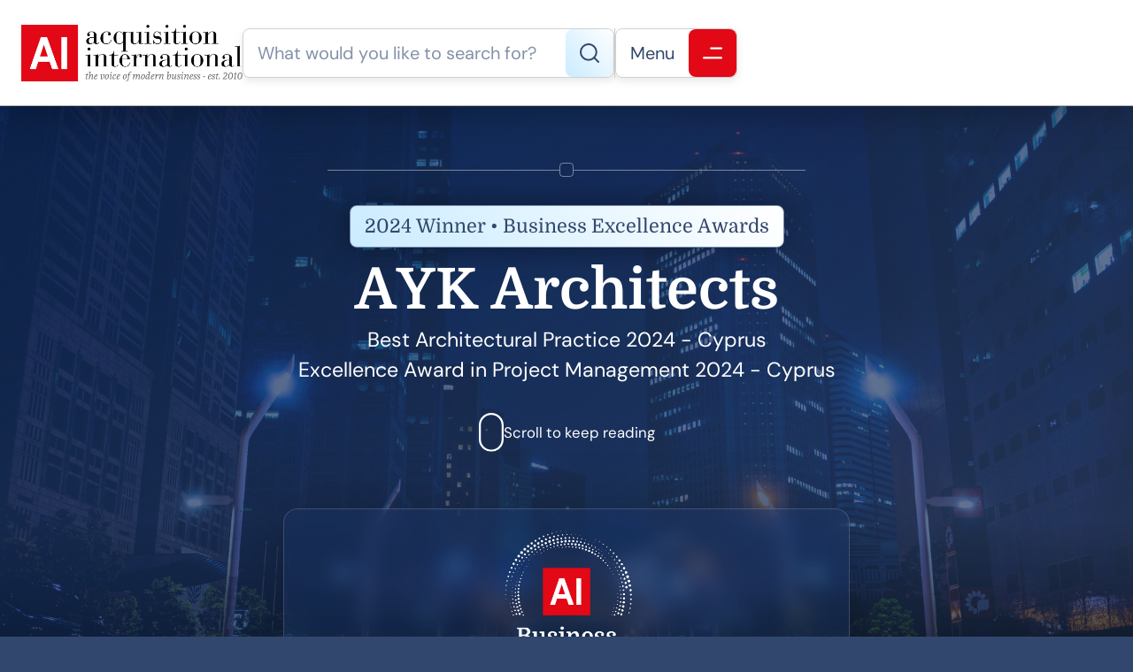

--- FILE ---
content_type: text/html; charset=UTF-8
request_url: https://www.acquisition-international.com/winners/ayk-architects/
body_size: 13389
content:
<!DOCTYPE html>
<html lang="en-GB" class="aigm-ux">
<head>
    <meta charset="UTF-8">
    <meta name="viewport" content="width=device-width, initial-scale=1">
    <meta http-equiv="X-UA-Compatible" content="IE=edge">

        <link rel="preconnect" href="https://production.aiglobalmedia.net">
    <link rel="dns-prefetch" href="https://production.aiglobalmedia.net">

    <link rel="stylesheet" href="/wp-content/themes/wp-bootstrap-starter/style-custom.min.css?v=1768996482">
    <link rel="preload" href="https://production.aiglobalmedia.net/assets/webfonts/font-awesome/css/all.min.css" as="style" onload="this.onload=null;this.rel='stylesheet';">

    <script src="https://js-de.sentry-cdn.com/928b0ecef765c065ae841d86a2f67312.min.js" crossorigin="anonymous"></script>
    <!-- Google Tag Manager -->
    <script>(function(w,d,s,l,i){w[l]=w[l]||[];w[l].push({'gtm.start':
    new Date().getTime(),event:'gtm.js'});var f=d.getElementsByTagName(s)[0],
    j=d.createElement(s),dl=l!='dataLayer'?'&l='+l:'';j.async=true;j.src=
    'https://www.googletagmanager.com/gtm.js?id='+i+dl;f.parentNode.insertBefore(j,f);
    })(window,document,'script','dataLayer','GTM-NMMTBG4J');</script>
    <!-- End Google Tag Manager -->

    <!-- Google tag (gtag.js) -->
    <script>
        window.dataLayer = window.dataLayer || [];
        function gtag(){dataLayer.push(arguments);}
    </script>

        <meta name='robots' content='index, follow, max-image-preview:large, max-snippet:-1, max-video-preview:-1' />

	<!-- This site is optimized with the Yoast SEO plugin v26.8 - https://yoast.com/product/yoast-seo-wordpress/ -->
	<title>AYK Architects (2024 Winner: Business Excellence Awards) - Acquisition International</title>
	<meta name="description" content="AYK Architects is one of the 2024 winners of Business Excellence Awards." />
	<link rel="canonical" href="https://www.acquisition-international.com/winners/ayk-architects/" />
	<meta property="og:locale" content="en_GB" />
	<meta property="og:type" content="article" />
	<meta property="og:title" content="AYK Architects (2024 Winner: Business Excellence Awards) - Acquisition International" />
	<meta property="og:description" content="AYK Architects is one of the 2024 winners of Business Excellence Awards." />
	<meta property="og:url" content="https://www.acquisition-international.com/winners/ayk-architects/" />
	<meta property="og:site_name" content="Acquisition International" />
	<meta property="article:publisher" content="https://www.facebook.com/acquisitionintl" />
	<meta property="article:modified_time" content="2025-06-09T08:30:05+00:00" />
	<meta property="og:image" content="https://www.acquisition-international.com/wp-content/uploads/2025/01/og-image-acq.jpg" />
	<meta property="og:image:width" content="1920" />
	<meta property="og:image:height" content="1080" />
	<meta name="twitter:card" content="summary_large_image" />
	<meta name="twitter:site" content="@acquisition_int" />
	<script type="application/ld+json" class="yoast-schema-graph">{"@context":"https://schema.org","@graph":[{"@type":"WebPage","@id":"https://www.acquisition-international.com/winners/ayk-architects/","url":"https://www.acquisition-international.com/winners/ayk-architects/","name":"AYK Architects - Acquisition International","isPartOf":{"@id":"https://www.acquisition-international.com/#website"},"datePublished":"2024-05-21T13:49:17+00:00","dateModified":"2025-06-09T08:30:05+00:00","description":"AYK Architects - 2024 winner.","breadcrumb":{"@id":"https://www.acquisition-international.com/winners/ayk-architects/#breadcrumb"},"inLanguage":"en-GB","potentialAction":[{"@type":"ReadAction","target":["https://www.acquisition-international.com/winners/ayk-architects/"]}]},{"@type":"BreadcrumbList","@id":"https://www.acquisition-international.com/winners/ayk-architects/#breadcrumb","itemListElement":[{"@type":"ListItem","position":1,"name":"Home","item":"/"},{"@type":"ListItem","position":2,"name":"Awards","item":"/acq-awards/"},{"@type":"ListItem","position":3,"name":"Business Excellence Awards","item":"https://www.acquisition-international.com/awards/business-excellence-awards/"},{"@type":"ListItem","position":4,"name":"Winners List (2024)","item":"https://www.acquisition-international.com/hall-of-fame/business-excellence-awards-2024/"},{"@type":"ListItem","position":5,"name":"AYK Architects"}]},{"@type":"WebSite","@id":"https://www.acquisition-international.com/#website","url":"https://www.acquisition-international.com/","name":"Acquisition International","description":"","publisher":{"@id":"https://www.acquisition-international.com/#organization"},"potentialAction":[{"@type":"SearchAction","target":{"@type":"EntryPoint","urlTemplate":"https://www.acquisition-international.com/?s={search_term_string}"},"query-input":{"@type":"PropertyValueSpecification","valueRequired":true,"valueName":"search_term_string"}}],"inLanguage":"en-GB"},{"@type":"Organization","@id":"https://www.acquisition-international.com/#organization","name":"Acquisiton International","url":"https://www.acquisition-international.com/","logo":{"@type":"ImageObject","inLanguage":"en-GB","@id":"https://www.acquisition-international.com/#/schema/logo/image/","url":"https://www.acquisition-international.com/wp-content/uploads/2018/11/New-AI-Logo-2019-01b.png","contentUrl":"https://www.acquisition-international.com/wp-content/uploads/2018/11/New-AI-Logo-2019-01b.png","width":1000,"height":251,"caption":"Acquisiton International"},"image":{"@id":"https://www.acquisition-international.com/#/schema/logo/image/"},"sameAs":["https://www.facebook.com/acquisitionintl","https://x.com/acquisition_int"]}]}</script>
	<!-- / Yoast SEO plugin. -->


<link rel='dns-prefetch' href='//static.addtoany.com' />
<style id='wp-img-auto-sizes-contain-inline-css'>
img:is([sizes=auto i],[sizes^="auto," i]){contain-intrinsic-size:3000px 1500px}
/*# sourceURL=wp-img-auto-sizes-contain-inline-css */
</style>
<style id='wp-block-library-inline-css'>
:root{--wp-block-synced-color:#7a00df;--wp-block-synced-color--rgb:122,0,223;--wp-bound-block-color:var(--wp-block-synced-color);--wp-editor-canvas-background:#ddd;--wp-admin-theme-color:#007cba;--wp-admin-theme-color--rgb:0,124,186;--wp-admin-theme-color-darker-10:#006ba1;--wp-admin-theme-color-darker-10--rgb:0,107,160.5;--wp-admin-theme-color-darker-20:#005a87;--wp-admin-theme-color-darker-20--rgb:0,90,135;--wp-admin-border-width-focus:2px}@media (min-resolution:192dpi){:root{--wp-admin-border-width-focus:1.5px}}.wp-element-button{cursor:pointer}:root .has-very-light-gray-background-color{background-color:#eee}:root .has-very-dark-gray-background-color{background-color:#313131}:root .has-very-light-gray-color{color:#eee}:root .has-very-dark-gray-color{color:#313131}:root .has-vivid-green-cyan-to-vivid-cyan-blue-gradient-background{background:linear-gradient(135deg,#00d084,#0693e3)}:root .has-purple-crush-gradient-background{background:linear-gradient(135deg,#34e2e4,#4721fb 50%,#ab1dfe)}:root .has-hazy-dawn-gradient-background{background:linear-gradient(135deg,#faaca8,#dad0ec)}:root .has-subdued-olive-gradient-background{background:linear-gradient(135deg,#fafae1,#67a671)}:root .has-atomic-cream-gradient-background{background:linear-gradient(135deg,#fdd79a,#004a59)}:root .has-nightshade-gradient-background{background:linear-gradient(135deg,#330968,#31cdcf)}:root .has-midnight-gradient-background{background:linear-gradient(135deg,#020381,#2874fc)}:root{--wp--preset--font-size--normal:16px;--wp--preset--font-size--huge:42px}.has-regular-font-size{font-size:1em}.has-larger-font-size{font-size:2.625em}.has-normal-font-size{font-size:var(--wp--preset--font-size--normal)}.has-huge-font-size{font-size:var(--wp--preset--font-size--huge)}.has-text-align-center{text-align:center}.has-text-align-left{text-align:left}.has-text-align-right{text-align:right}.has-fit-text{white-space:nowrap!important}#end-resizable-editor-section{display:none}.aligncenter{clear:both}.items-justified-left{justify-content:flex-start}.items-justified-center{justify-content:center}.items-justified-right{justify-content:flex-end}.items-justified-space-between{justify-content:space-between}.screen-reader-text{border:0;clip-path:inset(50%);height:1px;margin:-1px;overflow:hidden;padding:0;position:absolute;width:1px;word-wrap:normal!important}.screen-reader-text:focus{background-color:#ddd;clip-path:none;color:#444;display:block;font-size:1em;height:auto;left:5px;line-height:normal;padding:15px 23px 14px;text-decoration:none;top:5px;width:auto;z-index:100000}html :where(.has-border-color){border-style:solid}html :where([style*=border-top-color]){border-top-style:solid}html :where([style*=border-right-color]){border-right-style:solid}html :where([style*=border-bottom-color]){border-bottom-style:solid}html :where([style*=border-left-color]){border-left-style:solid}html :where([style*=border-width]){border-style:solid}html :where([style*=border-top-width]){border-top-style:solid}html :where([style*=border-right-width]){border-right-style:solid}html :where([style*=border-bottom-width]){border-bottom-style:solid}html :where([style*=border-left-width]){border-left-style:solid}html :where(img[class*=wp-image-]){height:auto;max-width:100%}:where(figure){margin:0 0 1em}html :where(.is-position-sticky){--wp-admin--admin-bar--position-offset:var(--wp-admin--admin-bar--height,0px)}@media screen and (max-width:600px){html :where(.is-position-sticky){--wp-admin--admin-bar--position-offset:0px}}

/*# sourceURL=wp-block-library-inline-css */
</style><style id='global-styles-inline-css'>
:root{--wp--preset--aspect-ratio--square: 1;--wp--preset--aspect-ratio--4-3: 4/3;--wp--preset--aspect-ratio--3-4: 3/4;--wp--preset--aspect-ratio--3-2: 3/2;--wp--preset--aspect-ratio--2-3: 2/3;--wp--preset--aspect-ratio--16-9: 16/9;--wp--preset--aspect-ratio--9-16: 9/16;--wp--preset--color--black: #000000;--wp--preset--color--cyan-bluish-gray: #abb8c3;--wp--preset--color--white: #ffffff;--wp--preset--color--pale-pink: #f78da7;--wp--preset--color--vivid-red: #cf2e2e;--wp--preset--color--luminous-vivid-orange: #ff6900;--wp--preset--color--luminous-vivid-amber: #fcb900;--wp--preset--color--light-green-cyan: #7bdcb5;--wp--preset--color--vivid-green-cyan: #00d084;--wp--preset--color--pale-cyan-blue: #8ed1fc;--wp--preset--color--vivid-cyan-blue: #0693e3;--wp--preset--color--vivid-purple: #9b51e0;--wp--preset--gradient--vivid-cyan-blue-to-vivid-purple: linear-gradient(135deg,rgb(6,147,227) 0%,rgb(155,81,224) 100%);--wp--preset--gradient--light-green-cyan-to-vivid-green-cyan: linear-gradient(135deg,rgb(122,220,180) 0%,rgb(0,208,130) 100%);--wp--preset--gradient--luminous-vivid-amber-to-luminous-vivid-orange: linear-gradient(135deg,rgb(252,185,0) 0%,rgb(255,105,0) 100%);--wp--preset--gradient--luminous-vivid-orange-to-vivid-red: linear-gradient(135deg,rgb(255,105,0) 0%,rgb(207,46,46) 100%);--wp--preset--gradient--very-light-gray-to-cyan-bluish-gray: linear-gradient(135deg,rgb(238,238,238) 0%,rgb(169,184,195) 100%);--wp--preset--gradient--cool-to-warm-spectrum: linear-gradient(135deg,rgb(74,234,220) 0%,rgb(151,120,209) 20%,rgb(207,42,186) 40%,rgb(238,44,130) 60%,rgb(251,105,98) 80%,rgb(254,248,76) 100%);--wp--preset--gradient--blush-light-purple: linear-gradient(135deg,rgb(255,206,236) 0%,rgb(152,150,240) 100%);--wp--preset--gradient--blush-bordeaux: linear-gradient(135deg,rgb(254,205,165) 0%,rgb(254,45,45) 50%,rgb(107,0,62) 100%);--wp--preset--gradient--luminous-dusk: linear-gradient(135deg,rgb(255,203,112) 0%,rgb(199,81,192) 50%,rgb(65,88,208) 100%);--wp--preset--gradient--pale-ocean: linear-gradient(135deg,rgb(255,245,203) 0%,rgb(182,227,212) 50%,rgb(51,167,181) 100%);--wp--preset--gradient--electric-grass: linear-gradient(135deg,rgb(202,248,128) 0%,rgb(113,206,126) 100%);--wp--preset--gradient--midnight: linear-gradient(135deg,rgb(2,3,129) 0%,rgb(40,116,252) 100%);--wp--preset--font-size--small: 13px;--wp--preset--font-size--medium: 20px;--wp--preset--font-size--large: 36px;--wp--preset--font-size--x-large: 42px;--wp--preset--spacing--20: 0.44rem;--wp--preset--spacing--30: 0.67rem;--wp--preset--spacing--40: 1rem;--wp--preset--spacing--50: 1.5rem;--wp--preset--spacing--60: 2.25rem;--wp--preset--spacing--70: 3.38rem;--wp--preset--spacing--80: 5.06rem;--wp--preset--shadow--natural: 6px 6px 9px rgba(0, 0, 0, 0.2);--wp--preset--shadow--deep: 12px 12px 50px rgba(0, 0, 0, 0.4);--wp--preset--shadow--sharp: 6px 6px 0px rgba(0, 0, 0, 0.2);--wp--preset--shadow--outlined: 6px 6px 0px -3px rgb(255, 255, 255), 6px 6px rgb(0, 0, 0);--wp--preset--shadow--crisp: 6px 6px 0px rgb(0, 0, 0);}:where(.is-layout-flex){gap: 0.5em;}:where(.is-layout-grid){gap: 0.5em;}body .is-layout-flex{display: flex;}.is-layout-flex{flex-wrap: wrap;align-items: center;}.is-layout-flex > :is(*, div){margin: 0;}body .is-layout-grid{display: grid;}.is-layout-grid > :is(*, div){margin: 0;}:where(.wp-block-columns.is-layout-flex){gap: 2em;}:where(.wp-block-columns.is-layout-grid){gap: 2em;}:where(.wp-block-post-template.is-layout-flex){gap: 1.25em;}:where(.wp-block-post-template.is-layout-grid){gap: 1.25em;}.has-black-color{color: var(--wp--preset--color--black) !important;}.has-cyan-bluish-gray-color{color: var(--wp--preset--color--cyan-bluish-gray) !important;}.has-white-color{color: var(--wp--preset--color--white) !important;}.has-pale-pink-color{color: var(--wp--preset--color--pale-pink) !important;}.has-vivid-red-color{color: var(--wp--preset--color--vivid-red) !important;}.has-luminous-vivid-orange-color{color: var(--wp--preset--color--luminous-vivid-orange) !important;}.has-luminous-vivid-amber-color{color: var(--wp--preset--color--luminous-vivid-amber) !important;}.has-light-green-cyan-color{color: var(--wp--preset--color--light-green-cyan) !important;}.has-vivid-green-cyan-color{color: var(--wp--preset--color--vivid-green-cyan) !important;}.has-pale-cyan-blue-color{color: var(--wp--preset--color--pale-cyan-blue) !important;}.has-vivid-cyan-blue-color{color: var(--wp--preset--color--vivid-cyan-blue) !important;}.has-vivid-purple-color{color: var(--wp--preset--color--vivid-purple) !important;}.has-black-background-color{background-color: var(--wp--preset--color--black) !important;}.has-cyan-bluish-gray-background-color{background-color: var(--wp--preset--color--cyan-bluish-gray) !important;}.has-white-background-color{background-color: var(--wp--preset--color--white) !important;}.has-pale-pink-background-color{background-color: var(--wp--preset--color--pale-pink) !important;}.has-vivid-red-background-color{background-color: var(--wp--preset--color--vivid-red) !important;}.has-luminous-vivid-orange-background-color{background-color: var(--wp--preset--color--luminous-vivid-orange) !important;}.has-luminous-vivid-amber-background-color{background-color: var(--wp--preset--color--luminous-vivid-amber) !important;}.has-light-green-cyan-background-color{background-color: var(--wp--preset--color--light-green-cyan) !important;}.has-vivid-green-cyan-background-color{background-color: var(--wp--preset--color--vivid-green-cyan) !important;}.has-pale-cyan-blue-background-color{background-color: var(--wp--preset--color--pale-cyan-blue) !important;}.has-vivid-cyan-blue-background-color{background-color: var(--wp--preset--color--vivid-cyan-blue) !important;}.has-vivid-purple-background-color{background-color: var(--wp--preset--color--vivid-purple) !important;}.has-black-border-color{border-color: var(--wp--preset--color--black) !important;}.has-cyan-bluish-gray-border-color{border-color: var(--wp--preset--color--cyan-bluish-gray) !important;}.has-white-border-color{border-color: var(--wp--preset--color--white) !important;}.has-pale-pink-border-color{border-color: var(--wp--preset--color--pale-pink) !important;}.has-vivid-red-border-color{border-color: var(--wp--preset--color--vivid-red) !important;}.has-luminous-vivid-orange-border-color{border-color: var(--wp--preset--color--luminous-vivid-orange) !important;}.has-luminous-vivid-amber-border-color{border-color: var(--wp--preset--color--luminous-vivid-amber) !important;}.has-light-green-cyan-border-color{border-color: var(--wp--preset--color--light-green-cyan) !important;}.has-vivid-green-cyan-border-color{border-color: var(--wp--preset--color--vivid-green-cyan) !important;}.has-pale-cyan-blue-border-color{border-color: var(--wp--preset--color--pale-cyan-blue) !important;}.has-vivid-cyan-blue-border-color{border-color: var(--wp--preset--color--vivid-cyan-blue) !important;}.has-vivid-purple-border-color{border-color: var(--wp--preset--color--vivid-purple) !important;}.has-vivid-cyan-blue-to-vivid-purple-gradient-background{background: var(--wp--preset--gradient--vivid-cyan-blue-to-vivid-purple) !important;}.has-light-green-cyan-to-vivid-green-cyan-gradient-background{background: var(--wp--preset--gradient--light-green-cyan-to-vivid-green-cyan) !important;}.has-luminous-vivid-amber-to-luminous-vivid-orange-gradient-background{background: var(--wp--preset--gradient--luminous-vivid-amber-to-luminous-vivid-orange) !important;}.has-luminous-vivid-orange-to-vivid-red-gradient-background{background: var(--wp--preset--gradient--luminous-vivid-orange-to-vivid-red) !important;}.has-very-light-gray-to-cyan-bluish-gray-gradient-background{background: var(--wp--preset--gradient--very-light-gray-to-cyan-bluish-gray) !important;}.has-cool-to-warm-spectrum-gradient-background{background: var(--wp--preset--gradient--cool-to-warm-spectrum) !important;}.has-blush-light-purple-gradient-background{background: var(--wp--preset--gradient--blush-light-purple) !important;}.has-blush-bordeaux-gradient-background{background: var(--wp--preset--gradient--blush-bordeaux) !important;}.has-luminous-dusk-gradient-background{background: var(--wp--preset--gradient--luminous-dusk) !important;}.has-pale-ocean-gradient-background{background: var(--wp--preset--gradient--pale-ocean) !important;}.has-electric-grass-gradient-background{background: var(--wp--preset--gradient--electric-grass) !important;}.has-midnight-gradient-background{background: var(--wp--preset--gradient--midnight) !important;}.has-small-font-size{font-size: var(--wp--preset--font-size--small) !important;}.has-medium-font-size{font-size: var(--wp--preset--font-size--medium) !important;}.has-large-font-size{font-size: var(--wp--preset--font-size--large) !important;}.has-x-large-font-size{font-size: var(--wp--preset--font-size--x-large) !important;}
/*# sourceURL=global-styles-inline-css */
</style>

<style id='classic-theme-styles-inline-css'>
/*! This file is auto-generated */
.wp-block-button__link{color:#fff;background-color:#32373c;border-radius:9999px;box-shadow:none;text-decoration:none;padding:calc(.667em + 2px) calc(1.333em + 2px);font-size:1.125em}.wp-block-file__button{background:#32373c;color:#fff;text-decoration:none}
/*# sourceURL=/wp-includes/css/classic-themes.min.css */
</style>
<link rel='stylesheet' id='addtoany-css' href='https://www.acquisition-international.com/wp-content/plugins/add-to-any/addtoany.min.css?ver=1.16' media='all' />
<script id="addtoany-core-js-before">
window.a2a_config=window.a2a_config||{};a2a_config.callbacks=[];a2a_config.overlays=[];a2a_config.templates={};a2a_localize = {
	Share: "Share",
	Save: "Save",
	Subscribe: "Subscribe",
	Email: "Email",
	Bookmark: "Bookmark",
	ShowAll: "Show All",
	ShowLess: "Show less",
	FindServices: "Find service(s)",
	FindAnyServiceToAddTo: "Instantly find any service to add to",
	PoweredBy: "Powered by",
	ShareViaEmail: "Share via email",
	SubscribeViaEmail: "Subscribe via email",
	BookmarkInYourBrowser: "Bookmark in your browser",
	BookmarkInstructions: "Press Ctrl+D or \u2318+D to bookmark this page",
	AddToYourFavorites: "Add to your favourites",
	SendFromWebOrProgram: "Send from any email address or email program",
	EmailProgram: "Email program",
	More: "More&#8230;",
	ThanksForSharing: "Thanks for sharing!",
	ThanksForFollowing: "Thanks for following!"
};


//# sourceURL=addtoany-core-js-before
</script>
<script defer src="https://static.addtoany.com/menu/page.js" id="addtoany-core-js"></script>
<script src="https://www.acquisition-international.com/wp-includes/js/jquery/jquery.min.js?ver=3.7.1" id="jquery-core-js"></script>
<script src="https://www.acquisition-international.com/wp-includes/js/jquery/jquery-migrate.min.js?ver=3.4.1" id="jquery-migrate-js"></script>
<script defer src="https://www.acquisition-international.com/wp-content/plugins/add-to-any/addtoany.min.js?ver=1.1" id="addtoany-jquery-js"></script>
<script src="https://www.acquisition-international.com/wp-content/plugins/davina-response/public/js/davina-response-public.js?ver=1.12.0" id="davina-response-js"></script>
        <!-- AI Global Media - Global Core Code -->
    <script>
        window.aigm_core_loaded = false;
        window.aigm_core_loaded_events = [];
        window.onAIGMCoreLoaded = (callback) => {
            if(window.aigm_core_loaded) { callback(); return; }
            window.aigm_core_loaded_events.push(callback);
        };
    </script>
    <link href="https://production.aiglobalmedia.net/assets/ai-global-media-core/public/core.min.css?v=1.21" rel="preload stylesheet" as="style" type="text/css">
    <script src="https://production.aiglobalmedia.net/assets/ai-global-media-core/public/core.min.js?v=1.21" async></script>
<!-- Start | AIGM UX Kit (CSS) - Liam A. --><link rel="preload stylesheet" fetchpriority="high" as="style" href="https://cdn.jsdelivr.net/combine/gh/AIGlobalMedia/AIGM-UX-Kit/v1.0.5/css-animate.min.css,gh/AIGlobalMedia/AIGM-UX-Kit/v1.0.5/css-main.min.css"><!-- End | AIGM UX Kit (CSS) - Liam A. --><link rel="icon" href="https://www.acquisition-international.com/wp-content/uploads/2018/07/AI-logo-80x80.png" sizes="32x32" />
<link rel="icon" href="https://www.acquisition-international.com/wp-content/uploads/2018/07/AI-logo.png" sizes="192x192" />
<link rel="apple-touch-icon" href="https://www.acquisition-international.com/wp-content/uploads/2018/07/AI-logo.png" />
<meta name="msapplication-TileImage" content="https://www.acquisition-international.com/wp-content/uploads/2018/07/AI-logo.png" />
    
    <style>
        [data-animate] {
            animation: none !important;
            transition: none !important;
            opacity: 1 !important;
            visibility: visible !important;
        }
    </style>
</head>

<body class="wp-singular winners-template-default single single-winners postid-131351 wp-theme-wp-bootstrap-starter">
        <noscript id="aigm-js-noscript-warning">
        <div style="position: fixed; bottom: 0px; left: 0px; z-index: 500; background: red; width: 100%; padding: 16px 20px; text-align: center; color: #fff; font-weight: 600; font-size: 18px;">
            <span>Please enable JavaScript in your web browser settings, under the site permissions section to unlock full site functionality.</span> 
            <a href="https://www.enable-javascript.com/" target="_blank" rel="nofollow" style="color: #ffc9c9; text-decoration: underline; text-underline-offset: 0px; text-underline-position: under; text-decoration-color: rgb(255 255 255 / 50%);">Click here for help.</a>
        </div>
    </noscript>

    <!-- Google Tag Manager (noscript) -->
    <noscript><iframe src="https://www.googletagmanager.com/ns.html?id=GTM-NMMTBG4J"
    height="0" width="0" style="display:none;visibility:hidden"></iframe></noscript>
    <!-- End Google Tag Manager (noscript) -->

    <div class="main-site-content">
        <div data-page-load-indicator></div>
        
        <!-- Nav -->
        <nav class="header">
            <div class="container" data-animate-pops>
                <a href="/" class="logo" data-animate="right"><img src="https://production.aiglobalmedia.net/assets/images/brand-logos/brand-acq.png" alt="Acquisition International"></a>
                <div class="right" data-animate-pops>
                    <div class="control search" data-animate="left">
                        <input type="text" placeholder="What would you like to search for?" data-search-bar="header" value="">
                        <div class="red">
                            <svg xmlns="http://www.w3.org/2000/svg" fill="none" viewBox="0 1 22 22"><path d="M9.89036 19.779C14.8004 19.779 18.7807 15.7987 18.7807 10.8886C18.7807 5.97864 14.8004 1.99829 9.89036 1.99829C4.98035 1.99829 1 5.97864 1 10.8886C1 15.7987 4.98035 19.779 9.89036 19.779Z" stroke-width="2" stroke-linecap="round" stroke-linejoin="round"/><path d="M21.0021 22.0014L16.168 17.1672" stroke-width="2" stroke-linecap="round" stroke-linejoin="round"/></svg>
                            <!-- Mobile Close Icon -->
                            <svg data-mobile-close xmlns="http://www.w3.org/2000/svg" fill="none" viewBox="10.97 12.02 23.93 24.65"><line x1="1" y1="-1" x2="32.0105" y2="-1" transform="matrix(0.707107 -0.707107 0.691431 0.722442 11.9514 36.3812)" stroke="#fff" stroke-width="2" stroke-linecap="round"></line><line x1="1" y1="-1" x2="32.013" y2="-1" transform="matrix(-0.683922 -0.729872 0.714373 -0.699434 35.0542 35.7059)" stroke="#fff" stroke-width="2" stroke-linecap="round"></line></svg>
                        </div>
                    </div>
                    <div class="line" data-animate="left"></div>
                    <div class="control burger" data-animate="left">
                        <p>Menu</p>
                        <div class="red"><svg xmlns="http://www.w3.org/2000/svg" fill="none" viewBox="0.71 0.76 18.84 11.31"><line x1="8.71484" y1="1.76367" x2="18.5506" y2="1.76367" stroke-width="2" stroke-linecap="round"/><line x1="1.70703" y1="11.0718" x2="18.5494" y2="11.0718" stroke-width="2" stroke-linecap="round"/></svg></div>
                    </div>
                </div>
            </div>
        </nav>

        <!-- Fullscreen Menu -->
        <div class="fullscreen-menu-blur"></div>
        <div class="fullscreen-menu">
            <div class="container">
                <div class="links">
                    <div class="menu">
                        <a href="/" class="logo">
                            <img loading="lazy" decoding="async" src="https://production.aiglobalmedia.net/assets/images/brand-logos/brand-acq.png" alt="Logo">
                        </a>
                        <div class="break x2"></div>
                        <div class="fancy-circle-line-title-top margin--none"><div class="circle"></div></div>
                        <div class="break x2"></div>
                        <div class="pagelinks"><a href="/" class="mainlink"><span><i class="fas fa-home"></i><em>Home</em></span></a><div class="submenu"><span  class="mainlink-mask"><span><i class="fas fa-fw fa-book"></i><em>About Us</em></span><i class="fas fa-plus expand"></i><i class="fas fa-minus expand"></i></span><div class="submenu-items"><a href="/about-us/" class="mainlink"><span><i class="fas fa-fw fa-rocket"></i><em>Our Story</em></span></a><a href="/contact-us/" class="mainlink"><span><i class="fas fa-fw fa-life-ring"></i><em>Contact Us</em></span></a><a href="/advertise-with-us/" class="mainlink"><span><i class="fas fa-fw fa-users-between-lines"></i><em>Advertise With Us</em></span></a><a href="/issues/ai-media-pack/" class="mainlink"><span><i class="fas fa-fw fa-file-image"></i><em>Our Media Pack</em></span><i class="fas fa-external-link-alt"></i></a><a href="https://www.aiglobalmedialtd.com/our-team/" target="_blank" class="mainlink"><span><i class="fas fa-fw fa-user-group"></i><em>Our Team</em></span><i class="fas fa-external-link-alt"></i></a></div></div><div class="submenu"><span  class="mainlink-mask"><span><i class="fas fa-fw fa-bullhorn"></i><em>Latest News</em></span><i class="fas fa-plus expand"></i><i class="fas fa-minus expand"></i></span><div class="submenu-items"><a href="/category/corporate-social-responsibility/" class="mainlink"><span><i class="fas fa-fw fa-user-tie"></i><em>Corporate Social Responsibility</em><span class="category">CATEGORY</span></span></a><a href="/category/finance/" class="mainlink"><span><i class="fas fa-fw fa-piggy-bank"></i><em>Finance</em><span class="category">CATEGORY</span></span></a><a href="/category/innovation/" class="mainlink"><span><i class="fas fa-fw fa-lightbulb"></i><em>Innovation</em><span class="category">CATEGORY</span></span></a><a href="/category/leadership/" class="mainlink"><span><i class="fas fa-fw fa-chalkboard-user"></i><em>Leadership</em><span class="category">CATEGORY</span></span></a><a href="/category/legal/" class="mainlink"><span><i class="fas fa-fw fa-gavel"></i><em>Legal</em><span class="category">CATEGORY</span></span></a><a href="/category/ma/" class="mainlink"><span><i class="fas fa-fw fa-handshake"></i><em>M&amp;A</em><span class="category">CATEGORY</span></span></a><a href="/category/strategy/" class="mainlink"><span><i class="fas fa-fw fa-chess-knight"></i><em>Strategy</em><span class="category">CATEGORY</span></span></a><a href="/category/technology/" class="mainlink"><span><i class="fas fa-fw fa-microchip"></i><em>Technology</em><span class="category">CATEGORY</span></span></a><a href="/news/" class="mainlink"><span><i class="fas fa-fw fa-rectangle-list"></i><em>View All Articles</em></span><i class="fas fa-arrow-right"></i></a></div></div><div class="submenu"><span  class="mainlink-mask"><span><i class="fas fa-fw fa-newspaper"></i><em>Issues (Magazine)</em></span><i class="fas fa-plus expand"></i><i class="fas fa-minus expand"></i></span><div class="submenu-items"><a href="/january-2026/" class="mainlink"><span><i class="fas fa-fw fa-calendar-alt"></i><em>January 2026</em><span class="category">LATEST</span></span></a><a href="/december-2025/" class="mainlink"><span><i class="fas fa-fw fa-calendar-alt"></i><em>December 2025</em></span></a><a href="/november-2025/" class="mainlink"><span><i class="fas fa-fw fa-calendar-alt"></i><em>November 2025</em></span></a><a href="/past-issues/" class="mainlink"><span><i class="fas fa-fw fa-rectangle-list"></i><em>View All Publications</em></span><i class="fas fa-arrow-right"></i></a></div></div><div class="submenu"><span  class="mainlink-mask"><span><i class="fas fa-fw fa-trophy"></i><em>Our Awards</em></span><i class="fas fa-plus expand"></i><i class="fas fa-minus expand"></i></span><div class="submenu-items"><a href="/acq-awards/" class="mainlink"><span><i class="fas fa-fw fa-trophy"></i><em>Current Awards</em></span></a><a href="/archived-awards/" class="mainlink"><span><i class="fas fa-fw fa-history"></i><em>Archived Awards</em></span></a><a href="/recent-winners/" class="mainlink"><span><i class="fas fa-fw fa-medal"></i><em>Recent Winners</em></span></a></div></div><a href="/subscribe/" class="mainlink"><span><i class="fas fa-fw fa-envelope-open-text"></i><em>Subscribe</em><span class="category">FREE</span></span></a></div>                    </div>
                    <div class="close close-button-global" onClick="closeFullscreenMenu();" title="Close" data-tooltip-closer data-tooltip-placement="left">
                        <svg xmlns="http://www.w3.org/2000/svg" fill="none" viewBox="10.97 12.02 23.93 24.65"><line x1="1" y1="-1" x2="32.0105" y2="-1" transform="matrix(0.707107 -0.707107 0.691431 0.722442 11.9514 36.3812)" stroke="#fff" stroke-width="2" stroke-linecap="round"></line><line x1="1" y1="-1" x2="32.013" y2="-1" transform="matrix(-0.683922 -0.729872 0.714373 -0.699434 35.0542 35.7059)" stroke="#fff" stroke-width="2" stroke-linecap="round"></line></svg>
                    </div>
                </div>
            </div>
            <div class="bottom-bar">
                <p>&copy; Copyright Acquisition International 2026 - All Rights Reserved.</p>
            </div>
        </div>

        <div data-nav-darken-overlay></div>
<div class="fixed-share-buttons-overlay">
    <div class="container desktop-only">
        <div class="addtoany_shortcode"><div class="a2a_kit a2a_kit_size_32 addtoany_list" data-a2a-url="https://www.acquisition-international.com/winners/ayk-architects/" data-a2a-title="AYK Architects"><a class="a2a_button_facebook" href="https://www.addtoany.com/add_to/facebook?linkurl=https%3A%2F%2Fwww.acquisition-international.com%2Fwinners%2Fayk-architects%2F&amp;linkname=AYK%20Architects" title="Facebook" rel="nofollow noopener" target="_blank"></a><a class="a2a_button_x" href="https://www.addtoany.com/add_to/x?linkurl=https%3A%2F%2Fwww.acquisition-international.com%2Fwinners%2Fayk-architects%2F&amp;linkname=AYK%20Architects" title="X" rel="nofollow noopener" target="_blank"></a><a class="a2a_button_linkedin" href="https://www.addtoany.com/add_to/linkedin?linkurl=https%3A%2F%2Fwww.acquisition-international.com%2Fwinners%2Fayk-architects%2F&amp;linkname=AYK%20Architects" title="LinkedIn" rel="nofollow noopener" target="_blank"></a><a class="a2a_button_pinterest" href="https://www.addtoany.com/add_to/pinterest?linkurl=https%3A%2F%2Fwww.acquisition-international.com%2Fwinners%2Fayk-architects%2F&amp;linkname=AYK%20Architects" title="Pinterest" rel="nofollow noopener" target="_blank"></a><a class="a2a_button_reddit" href="https://www.addtoany.com/add_to/reddit?linkurl=https%3A%2F%2Fwww.acquisition-international.com%2Fwinners%2Fayk-architects%2F&amp;linkname=AYK%20Architects" title="Reddit" rel="nofollow noopener" target="_blank"></a></div></div>    </div>
</div>

<section class="winner1 bg-img-background" data-header-fix>
    <img src="/wp-content/themes/wp-bootstrap-starter/theme-assets/single-winner-hero-background-10928ksksiw.jpg" data-src-original="/wp-content/themes/wp-bootstrap-starter/theme-assets/single-winner-hero-background-10928ksksiw.jpg" alt="Winner Hero Top Image" fetchpriority="high"  class="bg faded">    <div class="container">
        <div class="fancy-circle-line-title-top" data-animate="zoom"><div class="circle"></div></div>        <div class="title middle-small">
            <small class="font--titles" data-animate="zoom">2024 Winner • Business Excellence Awards</small>
            <h1 data-animate="right" class="font--titles extra-big" data-limit-lines="2">AYK Architects</h1>
            <div data-post-content class="text--center">Best Architectural Practice 2024 - Cyprus<br>Excellence Award in Project Management 2024 - Cyprus</div>        </div>
        <div class="scroll-mouse-animated justify--center" data-animate="up"><img src="/wp-content/themes/wp-bootstrap-starter/theme-assets/animated-scroll-mouse.svg" alt="Mouse Scroll Animation" decoding="async" width="28" height="44"><span>Scroll to keep reading</span></div>        <div class="award-logo-preview" data-animate="up">
            <img src="https://www.acquisition-international.com/wp-content/uploads/2018/07/Business-Excellence-Award-Logo.png" data-src-original="https://www.acquisition-international.com/wp-content/uploads/2018/07/Business-Excellence-Award-Logo.png" alt="Award Logo - Business Excellence Awards" loading="lazy" decoding="async"  class="logo">        </div>
    </div>
</section>

<hr class="main-divider">


<section class="promote-your-business-banner">
    <div class="container">
        <span class="text" data-animate="right">Let us help <em>promote your business</em> to a wider following.</span>
        <div class="buttons" data-animate-pops>
            <a data-animate="left" href="/contact-us/" class="button primary"><span>Chat To Sales<i class="fas fa-ml fa-arrow-right"></i></span></a>
            <a data-animate="left" href="/acq-awards/" class="button secondary"><span>See Our Awards<i class="fas fa-ml fa-arrow-right"></i></span></a>
        </div>
    </div>
</section>
<hr class="main-divider">

<section class="winner2">
    <div class="container">
        <p class="main-breadcrumb theme--light" data-animate="up"><span><span><a class="mainlink" href="/">Home</a></span> » <span><a class="mainlink" href="/acq-awards/">Awards</a></span> » <span><a class="mainlink" href="https://www.acquisition-international.com/awards/business-excellence-awards/">Business Excellence Awards</a></span> » <span><a class="mainlink" href="https://www.acquisition-international.com/hall-of-fame/business-excellence-awards-2024/">Winners List (2024)</a></span> » <span class="breadcrumb_last" aria-current="page"><strong>AYK Architects</strong></span></span></p>        <div class="break x3"></div>

                    <div class="sides">
                <div class="side">
                    <div class="title">
                        <strong class="font--titles" data-animate="right">AYK Architects</strong>
                        <div class="winner-award-title" data-post-content>Best Architectural Practice 2024 - Cyprus<br>Excellence Award in Project Management 2024 - Cyprus</div>                    </div>
                                    </div>
                <div class="side">
                    <div class="winner-image" data-animate="monitor-zoom-rotate">
                        <img src="https://www.acquisition-international.com/wp-content/uploads/2018/07/Business-Excellence-Award-Logo-Dark.png" data-src-original="https://www.acquisition-international.com/wp-content/uploads/2018/07/Business-Excellence-Award-Logo-Dark.png" alt="Award Logo - Business Excellence Awards" loading="lazy" decoding="async"  class="empty">                    </div>
                    <div class="break x2"></div><a data-animate="up" href="http://www.aykarchitects.com" target="_blank" class="flex overflow button primary full-width" rel="ugc"><span>Visit Website</span><i class="fas fa-external-link-alt"></i></a>                </div>
            </div>
            </div>
</section>

<hr class="main-divider">

<script>window.aigmAdvertSystemTrack = function(advert_id) {
    fetch('/wp-admin/admin-ajax.php', {
        method: 'POST',
        headers: {
            'Content-Type': 'application/x-www-form-urlencoded'
        },
        body: 'action=track_aigm_advert_click&id=' + encodeURIComponent(advert_id)
    })
    .then(response => {
        if(!response.ok) throw new Error('[AIGM] Could not track ad click.');
        return response.text();
    })
    .then(data => {
        //console.log('[AIGM] Ad click tracked:', data);
    })
    .catch(error => {
        //console.error('[AIGM] There was a problem with the fetch operation:', error);
    });
};

window.aigmAdvertSystemOpenPopup = function(url, width, height) {
    let left = (screen.width - width) / 2;
    let top = (screen.height - height) / 2;
    window.open(url, 'popup', `width=${width},height=${height},top=${top},left=${left}`);
};</script><!-- Advert section shown -->
                <div class="aigm-advert-system-section ">
                    <div class="container">
                        <a class="aigm-advert-system-banner" onClick="window.aigmAdvertSystemTrack(278593);" onMouseDown="if(event.button === 1) { window.aigmAdvertSystemTrack(278593); }" rel="sponsored noopener" target="_self" href="javascript:window.aigmAdvertSystemOpenPopup(`https://forms.ai-publishing.com/aiglobal/form/AIGlobalMediaAwardVotingForm/formperma/Ts3ZufI7CmJTDMJaWiuDjiXDxBFZ6jI26xKaiQKooQM?Brand=ACQ&amp;BrandName=Acquisition+International&amp;Team=Award&amp;LeadSource=Marketing%20-%20Votes&amp;Campaign=Non-Profit%20Organisation%20Awards%202026&amp;referrername=WebBanner`, 680, 780);">
                            <img width="960" height="auto" src="https://www.aiglobalmedialtd.com/wp-content/uploads/2026/01/Non-Profit-Organisation-Awards-2026-Web-Banner.png" alt="Advert banner - ACQ - Non-Profit Organisation Awards 2026" loading="lazy">
                            <span class="aigm-advert-system-label">AD</span>
                        </a>
                    </div>
                </div>
<hr class="main-divider">


<section class="home5 background-blur-radials">
    <div class="container">
        <div class="title">
            <strong class="font--titles flex-dot-styling" data-animate="right">Our Trusted Brands</strong>
            <p data-animate="left">Acquisition International is a flagship brand of <a class="mainlink lighter" href="https://www.aiglobalmedialtd.com/" target="_blank">AI Global Media</a>. AI Global Media is a B2B enterprise and are committed to creating engaging content allowing businesses to market their services to a larger global audience. We have a number of unique brands, each of which serves a specific industry or region. Each brand covers the latest news in its sector and publishes a digital magazine and newsletter which is read by a global audience.</p>
        </div>
        <div class="break x2"></div>
        <div class="brands" data-animate-pops>
            <div data-animate="zoom"><a href="https://www.build-review.com/" target="_blank" title="BUILD Magazine"><img src="https://production.aiglobalmedia.net/assets/images/brand-logos/brand-build.png" alt="BUILD Magazine" loading="lazy" decoding="async"></a></div><div data-animate="zoom"><a href="https://meamarkets.digital/" target="_blank" title="MEA Markets"><img src="https://production.aiglobalmedia.net/assets/images/brand-logos/brand-mea-purple.png" alt="MEA Markets" loading="lazy" decoding="async"></a></div><div data-animate="zoom"><a href="https://www.eubusinessnews.com/" target="_blank" title="EU Business News"><img src="https://production.aiglobalmedia.net/assets/images/brand-logos/brand-eubn.png" alt="EU Business News" loading="lazy" decoding="async"></a></div><div data-animate="zoom"><a href="https://www.corporatevision-news.com/" target="_blank" title="Corporate Vision"><img src="https://production.aiglobalmedia.net/assets/images/brand-logos/brand-cv-v2.png" alt="Corporate Vision" loading="lazy" decoding="async"></a></div><div data-animate="zoom"><a href="https://ghpnews.digital/" target="_blank" title="GHP News"><img src="https://production.aiglobalmedia.net/assets/images/brand-logos/brand-ghp-v2.png" alt="GHP News" loading="lazy" decoding="async"></a></div><div data-animate="zoom"><a href="https://apacinsider.digital/" target="_blank" title="APAC Insider"><img src="https://production.aiglobalmedia.net/assets/images/brand-logos/brand-apac.png" alt="APAC Insider" loading="lazy" decoding="async"></a></div><div data-animate="zoom"><a href="https://www.ceo-review.com/" target="_blank" title="CEO Monthly"><img src="https://production.aiglobalmedia.net/assets/images/brand-logos/brand-ceo.png" alt="CEO Monthly" loading="lazy" decoding="async"></a></div><div data-animate="zoom"><a href="https://smenews.digital/" target="_blank" title="SME News"><img src="https://production.aiglobalmedia.net/assets/images/brand-logos/brand-sme-stacked-v2.png" alt="SME News" loading="lazy" decoding="async"></a></div><div data-animate="zoom"><a href="https://wealthandfinance.digital/" target="_blank" title="Wealth &amp; Finance International"><img src="https://production.aiglobalmedia.net/assets/images/brand-logos/brand-waf.png" alt="Wealth &amp; Finance International" loading="lazy" decoding="async"></a></div><div data-animate="zoom" class="more"><a href="https://www.aiglobalmedialtd.com/brands/" target="_blank"><p>MORE BRANDS</p></a></div>        </div>
    </div>
    <div class="radial style-charlie"></div>
</section></div>

<div class="to-top" title="Scroll to top" data-tooltip-placement="left"><img loading="lazy" decoding="async" src="/wp-content/themes/wp-bootstrap-starter/theme-assets/scroll-top-arrow.svg" alt="Arrow"></div>

<hr class="main-divider">

<div class="recent-winners-footer">
    <div class="container">
        <a class="banner" data-animate="right" href="/recent-winners/">RECENT WINNERS</a>
        <div class="list" data-animate="left">
            <div class="scroll">
                <a class="mainlink" href="https://www.acquisition-international.com/winners/broot-ai/">Broot AI</a><a class="mainlink" href="https://www.acquisition-international.com/winners/ai-global-media-3/">AI Global Media</a><a class="mainlink" href="https://www.acquisition-international.com/winners/deltadao-ag/">deltaDAO AG</a><a class="mainlink" href="https://www.acquisition-international.com/winners/recrivio/">Recrivio</a><a class="mainlink" href="https://www.acquisition-international.com/winners/ascher-brothers-co-inc/">Ascher Brothers Co., Inc.</a><a class="mainlink" href="https://www.acquisition-international.com/winners/vijay-fashions/">Vijay Fashions</a><a class="mainlink" href="https://www.acquisition-international.com/winners/yess-impact/">YESS Impact</a><a class="mainlink" href="https://www.acquisition-international.com/winners/dutch-medical-food-2/">Dutch Medical Food</a><a class="mainlink" href="https://www.acquisition-international.com/winners/impactio-finance-2/">Impactio Finance</a><a class="mainlink" href="https://www.acquisition-international.com/winners/intoware/">Intoware</a><a class="mainlink" href="https://www.acquisition-international.com/winners/markster/">Markster</a><a class="mainlink" href="https://www.acquisition-international.com/winners/j-pereira-da-cruz/">J. Pereira da Cruz</a><a class="mainlink" href="https://www.acquisition-international.com/winners/online-courses-by-mako-ltd-3/">Online Courses by MAKO Ltd</a><a class="mainlink" href="https://www.acquisition-international.com/winners/barawave/">Barawave</a><a class="mainlink" href="https://www.acquisition-international.com/winners/owls-care-kitchen/">Owls Care Kitchen</a><a class="mainlink" href="https://www.acquisition-international.com/winners/signature-nails-beauty/">Signature Nails &amp; Beauty</a><a class="mainlink" href="https://www.acquisition-international.com/winners/bite-investments/">Bite Investments</a><a class="mainlink" href="https://www.acquisition-international.com/winners/kubo-legal/">Kubo Legal</a><a class="mainlink" href="https://www.acquisition-international.com/winners/huntbee-opencart-services-2/">Huntbee OpenCart Services</a><a class="mainlink" href="https://www.acquisition-international.com/winners/edgecx-pvt-ltd/">EdgeCX Pvt Ltd</a><a class="mainlink" href="https://www.acquisition-international.com/winners/ocutrx-technologies-inc/">Ocutrx Technologies, Inc</a><a class="mainlink" href="https://www.acquisition-international.com/winners/united-impacts-group-3/">United Impacts Group</a><a class="mainlink" href="https://www.acquisition-international.com/winners/critso/">Critso</a><a class="mainlink" href="https://www.acquisition-international.com/winners/sparc-hydrogen/">Sparc Hydrogen</a><a class="mainlink" href="https://www.acquisition-international.com/winners/ai-global-media-6/">AI Global Media</a><a class="mainlink" href="https://www.acquisition-international.com/winners/al-mustafa-poverty-relief-foundation-2/">Al Mustafa Poverty Relief Foundation</a><a class="mainlink" href="https://www.acquisition-international.com/winners/joulebug/">JouleBug</a><a class="mainlink" href="https://www.acquisition-international.com/winners/chivale-thovela-advogados/">Chivale &amp; Thovela Advogados</a><a class="mainlink" href="https://www.acquisition-international.com/winners/hydroecotech/">Hydroecotech</a><a class="mainlink" href="https://www.acquisition-international.com/winners/space-funding-5/">Space Funding</a><a class="mainlink" href="https://www.acquisition-international.com/winners/serobian-law-inc/">Serobian Law Inc.</a><a class="mainlink" href="https://www.acquisition-international.com/winners/adeshile-adedeji-and-co/">Adeshile Adedeji and Co.</a><a class="mainlink" href="https://www.acquisition-international.com/winners/jl-designs/">JL Designs</a><a class="mainlink" href="https://www.acquisition-international.com/winners/duplikium-2/">Duplikium</a><a class="mainlink" href="https://www.acquisition-international.com/winners/ember-border-law/">Ember &amp; Border Law</a>            </div>
        </div>
    </div>
</div>

<hr class="main-divider">

<footer class="aigm-footer">
    <div class="main background-blur-radials">
        <div class="container">
            <div class="sides" data-animate-pops>
                <div class="side grow" data-animate="up">
                    <a class="logo" href="/">
                        <img src="https://production.aiglobalmedia.net/assets/images/brand-logos/brand-acq-white.png" alt="Footer Logo" loading="lazy" decoding="async">
                    </a>
                    <hr>
                    <strong>About Our Brand</strong>
                    <p class="about-text">Acquisition International is an international, monthly digital business magazine committed to bringing its readers up to the minute news, comment and analysis. <a href="/about-us/" class="mainlink">Learn more.</a></p>
                    <div class="break x1"></div>
                    <div class="social-buttons-global" data-animate-pops>
                        <a data-animate="up" class="facebook" target="_blank" href="https://www.facebook.com/acquisitionintl" title="Facebook"><i class="fab fa-facebook"></i><span class="screen-reader-text">Facebook</span></a>
                        <a data-animate="up" class="twitter" target="_blank" href="https://x.com/acquisition_int" title="X"><i class="fab fa-x-twitter"></i><span class="screen-reader-text">X</span></a>
                        <a data-animate="up" class="linkedin" target="_blank" href="https://www.linkedin.com/company/acquisition-international-magazine/" title="LinkedIn"><i class="fab fa-linkedin-in"></i><span class="screen-reader-text">LinkedIn</span></a>
                        <!--<a data-animate="up" class="rss" target="_blank" href="/feed/" title="RSS Feed"><i class="fa-solid fa-square-rss"></i><span class="screen-reader-text">RSS Feed</span></a>-->
                    </div>
                </div>
                <div class="side" data-animate="up">
                    <strong>Quick Links</strong>
                    <div class="links">
                                                <a class="mainlink" href="/">Home</a>
                        <a class="mainlink" href="/about-us/">About Us</a>
                        <a class="mainlink" href="/contact-us/">Contact Us</a>
                        <div class="line"><a class="mainlink" href="/news/">Articles (Blog)</a><span class="new">NEW</span></div>
                        <div class="line"><a class="mainlink" href="/past-issues/">Issues (Magazine)</a></div>
                        <a class="mainlink" href="/acq-awards/">Our Awards</a>
                        <div class="line"><a class="mainlink" href="/subscribe/">Subscribe</a><span class="new">FREE</span></div>
                        <a class="mainlink" href="/advertise-with-us/">Advertise With Us</a>
                    </div>
                </div>
                <div class="side" data-animate="up">
                    <strong>Our Awards</strong>
                    <div class="links award-names-cutoff">
                        <div class="line"><a class="mainlink" href="https://www.acquisition-international.com/awards/influential-businesswoman-awards/">Influential Businesswoman Awards</a><span class="new open">OPEN</span></div><div class="line"><a class="mainlink" href="https://www.acquisition-international.com/awards/non-profit-organisation-awards/">Non-Profit Organisation Awards</a><span class="new open">OPEN</span></div><div class="line"><a class="mainlink" href="https://www.acquisition-international.com/awards/business-excellence-awards/">Business Excellence Awards</a></div><div class="line"><a class="mainlink" href="https://www.acquisition-international.com/awards/corporate-social-responsibility-awards/">CSR Awards</a></div><div class="line"><a class="mainlink" href="https://www.acquisition-international.com/awards/global-cfo-excellence-awards/">Global CFO Excellence Awards</a></div><div class="line"><a class="mainlink" href="https://www.acquisition-international.com/awards/global-excellence-awards/">Global Excellence Awards</a></div><div class="line"><a class="mainlink" href="https://www.acquisition-international.com/awards/judges-choice-awards/">Judges Choice Awards</a></div><div class="line"><a class="mainlink" href="https://www.acquisition-international.com/awards/leading-adviser/">Leading Adviser Awards</a></div>                    </div>
                </div>
                <div class="side grow" data-animate="up">
                    <strong>Stay Up To Date</strong>
                    <div class="subscribe-area">
                        <p>Subscribe to our magazine and receive the latest updates.</p>
                        <button onClick="window.createIframeOverlay(`Subscribe - ${window.aigm_ux_kit_site_name}`, `https://zfrmz.eu/GhMo14MU7bu7UHCeiIS5?Dropdown1=ACQ`);" class="button primary full-width"><span>Subscribe Today<i class="far fa-window-restore"></i></span></button>
                    </div>
                    <hr>
                    <div class="media-pack">
                        <a href="/issues/ai-media-pack/" target="_blank">
                            <div class="text">
                                <strong>View Our Media Pack</strong>
                                <p>View our brand stats, target audience, available award programmes & more.</p>
                            </div>
                            <img src="/issues/ai-media-pack/files/assets/cover300.jpg" alt="Media Pack Cover" class="cover" loading="lazy" decoding="async">
                        </a>
                    </div>
                </div>
            </div>
            <hr>
            <div class="copyright-and-legals">
                <p data-animate="right">&copy; Copyright <a class="mainlink" href="/">Acquisition International</a> 2026 - All Rights Reserved.</p>
                <p data-animate="left" class="legals">
                    <a class="mainlink" href="/terms-conditions-of-sale/">Terms & Conditions</a>
                    <span>&middot;</span>
                    <a class="mainlink" href="/cookie-policy/">Cookie Policy</a>
                    <span>&middot;</span>
                    <a class="mainlink" href="/privacy-policy/">Privacy Policy</a>
                    <span>&middot;</span>
                    <a class="mainlink" href="/website-terms-of-use/">Terms Of Use</a>
                </p>
            </div>
        </div>
        <div class="radial style-beta"></div>
    </div>
</footer>

<script>
    window.aigm_page = `single--winners`;
    function getThemeImage(name) { return "/wp-content/themes/wp-bootstrap-starter/theme-assets/" + name; }
</script>

<script src="/wp-content/themes/wp-bootstrap-starter/style-custom.js?v=1768489049"></script>
<script src="https://production.aiglobalmedia.net/assets/libraries/slick/slick.min.js"></script>
<script src="https://production.aiglobalmedia.net/assets/libraries/tooltips/popper/popper.min.js"></script>
<script src="https://production.aiglobalmedia.net/assets/libraries/tooltips/tippy/tippy.umd.min.js"></script>

<script type="speculationrules">
{"prefetch":[{"source":"document","where":{"and":[{"href_matches":"/*"},{"not":{"href_matches":["/wp-*.php","/wp-admin/*","/wp-content/uploads/*","/wp-content/*","/wp-content/plugins/*","/wp-content/themes/wp-bootstrap-starter/*","/*\\?(.+)"]}},{"not":{"selector_matches":"a[rel~=\"nofollow\"]"}},{"not":{"selector_matches":".no-prefetch, .no-prefetch a"}}]},"eagerness":"conservative"}]}
</script>
<!-- Start | AIGM UX Kit (JS) - Liam A. --><script async src="https://cdn.jsdelivr.net/combine/gh/AIGlobalMedia/AIGM-UX-Kit/v1.0.5/js-animate.min.js,gh/AIGlobalMedia/AIGM-UX-Kit/v1.0.5/js-main.min.js"></script><script>window.aigm_ux_kit_version = `v1.0.5`; window.aigm_ux_kit_site_name = `Acquisition International`;</script><!-- End | AIGM UX Kit (JS) - Liam A. --><script src="https://www.acquisition-international.com/wp-includes/js/jquery/ui/core.min.js?ver=1.13.3" id="jquery-ui-core-js"></script>
<script src="https://www.acquisition-international.com/wp-includes/js/jquery/ui/accordion.min.js?ver=1.13.3" id="jquery-ui-accordion-js"></script>

<script>(function(){function c(){var b=a.contentDocument||a.contentWindow.document;if(b){var d=b.createElement('script');d.innerHTML="window.__CF$cv$params={r:'9c44d3e85ce23cd0',t:'MTc2OTQ4MTAyMg=='};var a=document.createElement('script');a.src='/cdn-cgi/challenge-platform/scripts/jsd/main.js';document.getElementsByTagName('head')[0].appendChild(a);";b.getElementsByTagName('head')[0].appendChild(d)}}if(document.body){var a=document.createElement('iframe');a.height=1;a.width=1;a.style.position='absolute';a.style.top=0;a.style.left=0;a.style.border='none';a.style.visibility='hidden';document.body.appendChild(a);if('loading'!==document.readyState)c();else if(window.addEventListener)document.addEventListener('DOMContentLoaded',c);else{var e=document.onreadystatechange||function(){};document.onreadystatechange=function(b){e(b);'loading'!==document.readyState&&(document.onreadystatechange=e,c())}}}})();</script></body>
</html>

--- FILE ---
content_type: text/css; charset=utf-8
request_url: https://cdn.jsdelivr.net/combine/gh/AIGlobalMedia/AIGM-UX-Kit/v1.0.5/css-animate.min.css,gh/AIGlobalMedia/AIGM-UX-Kit/v1.0.5/css-main.min.css
body_size: 7342
content:
/**
 * Combined by jsDelivr.
 * Original files:
 * - /gh/AIGlobalMedia/AIGM-UX-Kit@master/v1.0.5/css-animate.min.css
 * - /gh/AIGlobalMedia/AIGM-UX-Kit@master/v1.0.5/css-main.min.css
 *
 * Do NOT use SRI with dynamically generated files! More information: https://www.jsdelivr.com/using-sri-with-dynamic-files
 */
/**
 * Minified by jsDelivr using clean-css v5.3.3.
 * Original file: /gh/AIGlobalMedia/AIGM-UX-Kit@master/v1.0.5/css-animate.css
 *
 * Do NOT use SRI with dynamically generated files! More information: https://www.jsdelivr.com/using-sri-with-dynamic-files
 */
[data-animate][data-animate-ready]{animation:var(--animation) 1s;animation-fill-mode:forwards;animation-delay:.175s;visibility:visible}@media (prefers-reduced-motion){[data-animate]{animation:none!important;opacity:1!important;transition:none!important;visibility:visible!important}}@media print{[data-animate]{animation:none!important;opacity:1!important;transition:none!important;visibility:visible!important}}[data-animate-off] [data-animate]{animation:none!important;opacity:1!important;transition:none!important;visibility:visible!important}[data-animate][data-animate-repeat]{animation-iteration-count:infinite}[data-animate=up]{--animation:data-animate-up;transition:transform 1s ease,opacity 1s ease;opacity:0}@keyframes data-animate-up{from{transform:translate(0,65px);opacity:0}to{transform:translate(0,0);opacity:1}}[data-animate=down]{--animation:data-animate-down;transition:transform 1s ease,opacity 1s ease;opacity:0}@keyframes data-animate-down{from{transform:translate(0,-65px);opacity:0}to{transform:translate(0,0);opacity:1}}[data-animate=right]{--animation:data-animate-right;transition:transform 1s ease,opacity 1s ease;opacity:0}@keyframes data-animate-right{from{transform:translate(-65px,0);opacity:0}to{transform:translate(0,0);opacity:1}}[data-animate=left]{--animation:data-animate-left;transition:transform 1s ease,opacity 1s ease;opacity:0}@keyframes data-animate-left{from{transform:translate(65px,0);opacity:0}to{transform:translate(0,0);opacity:1}}[data-animate=zoom]{--animation:data-animate-zoom;transition:transform 1s ease,opacity 1s ease;opacity:0}@keyframes data-animate-zoom{from{transform:scale(0);opacity:0}to{transform:scale(1);opacity:1}}[data-animate=reveal]{--animation:data-animate-reveal 0.7s cubic-bezier(0.250, 0.460, 0.450, 0.940) both;opacity:0}@keyframes data-animate-reveal{from{transform:translateY(600px) rotateX(-30deg) scale(6.5);transform-origin:50% -100%;opacity:0}to{transform:translateY(0) rotateX(0) scale(1);transform-origin:50% 500px;opacity:1}}[data-animate=towards]{--animation:data-animate-towards 1.1s both;opacity:0}@keyframes data-animate-towards{0%{transform:scale(7);animation-timing-function:ease-in;opacity:0}38%{transform:scale(1);animation-timing-function:ease-out;opacity:1}55%{transform:scale(1.5);animation-timing-function:ease-in}72%{transform:scale(1);animation-timing-function:ease-out}81%{transform:scale(1.24);animation-timing-function:ease-in}89%{transform:scale(1);animation-timing-function:ease-out}95%{transform:scale(1.04);animation-timing-function:ease-in}100%{transform:scale(1);animation-timing-function:ease-out;opacity:1}}[data-animate=entrance]{--animation:data-animate-entrance 0.95s cubic-bezier(0.250, 0.460, 0.450, 0.940) both;opacity:0}@keyframes data-animate-entrance{from{transform:translateX(-800px) rotateY(30deg) scale(0);transform-origin:-100% 50%;opacity:0}to{transform:translateX(0) rotateY(0) scale(1);transform-origin:1800px 50%;opacity:1}}[data-animate=error]{--animation:data-animate-error 0.8s cubic-bezier(0.455, 0.030, 0.515, 0.955) both;opacity:0}@keyframes data-animate-error{from{transform:translateX(-800px) rotateY(30deg) scale(0);transform-origin:-100% 50%;opacity:0}to{transform:translateX(0) rotateY(0) scale(1);transform-origin:1800px 50%;opacity:1}0%{transform:translateX(0);opacity:0}65%{opacity:1}10%,30%,50%,70%{transform:translateX(-10px)}20%,40%,60%{transform:translateX(10px)}80%{transform:translateX(8px)}90%{transform:translateX(-8px)}100%{transform:translateX(0)}}[data-animate=monitor-zoom-rotate]{perspective:2000px;opacity:0;--animation:data-animate-monitor-zoom-rotate .92s cubic-bezier(0.36, 0.07, 0.19, 0.97) forwards}@keyframes data-animate-monitor-zoom-rotate{0%{opacity:0;transform:rotate3d(0,1,0,45deg) rotate3d(1,0,0,-45deg) scale(.1)}100%{opacity:1;transform:none}}@keyframes aigm-ux-hover-float{0%{transform:translate3d(0,-2.5%,0)}100%{transform:translate3d(0,2.5%,0)}}.animation--hover-float{animation:aigm-ux-hover-float 2s cubic-bezier(.25,.1,.24,.96) infinite alternate}@keyframes aigm-ux-swinging{0%{transform:rotate3d(0,0,1,6deg)}100%{transform:rotate3d(0,0,1,-6deg)}}.animation--swinging{animation:aigm-ux-swinging 2s cubic-bezier(.25,.1,.24,.96) infinite alternate}


/**
 * Minified by jsDelivr using clean-css v5.3.3.
 * Original file: /gh/AIGlobalMedia/AIGM-UX-Kit@master/v1.0.5/css-main.css
 *
 * Do NOT use SRI with dynamically generated files! More information: https://www.jsdelivr.com/using-sri-with-dynamic-files
 */
:root{--transitions-ease:all .25s ease;--transitions-ease-fast:all .1s ease;--maincard-shadow:0 0 16px rgba(0, 0, 0, 0.168)}*,::after,::before{box-sizing:border-box;padding:0;margin:0;outline:0;border:0;font-size:inherit;font-family:inherit;position:relative}html{font-size:20px;line-height:1.6;word-break:break-word;white-space:normal;overflow-x:hidden;font-variant-ligatures:none;font-kerning:none;word-spacing:0px;-webkit-font-smoothing:antialiased;-moz-osx-font-smoothing:grayscale;font-display:swap}body{font-size:1rem;padding:0!important}iframe,img,video{display:block;max-width:100%}b,strong{font-weight:700}.container{position:relative;max-width:1420px;width:100%;margin:0 auto;padding:0 24px;z-index:1}nav.header{--gap:24px;display:block;position:absolute;z-index:50;width:100%;left:0;top:0;max-width:100vw}nav.header .container{display:flex;align-items:center;gap:var(--gap);justify-content:space-between}nav.header .items{display:flex;flex-wrap:wrap;align-items:center;gap:var(--gap);justify-content:flex-end}nav.header .items>div{position:unset}nav.header .items a{text-decoration-line:none;text-underline-position:below;text-underline-offset:6px;text-decoration-thickness:1px;display:flex!important;align-items:center;gap:8px;transition:var(--transitions-ease-fast)}nav.header .items :is(a:hover,a:active,a:focus){text-decoration-line:underline}nav.header .items :is(a,.sub){color:inherit;text-decoration:none;display:block}nav.header .items .sub{--bg:#246294;--sub-item-bg-hover:rgb(255 255 255 / 15%);display:none;position:absolute;z-index:500;padding:16px 0;background:var(--bg);border-radius:8px;box-shadow:0 16px 16px rgb(0 0 0 / 28%);margin-top:16px;max-width:324px}nav.header .items .sub::before{position:absolute;width:100%;top:-16px;left:0;content:"";height:16px}nav.header .items>:is(div:hover,div:active,div:focus) .sub{display:block}nav.header .items .sub a{padding:8px 24px;font-size:.92rem}nav.header .items .sub :is(a:hover,a:active,a:focus){background:var(--sub-item-bg-hover);text-decoration:none}nav.header .items .button{margin:0 auto;color:var(--color)}nav.header .items>div a .arrow{transform-origin:center;transition:var(--transitions-ease);user-select:none;pointer-events:none}nav.header .items>:is(div:hover,div:active,div:focus) a .arrow{transform:rotate(180deg)}nav.header .items>div a :is(svg.arrow,img.arrow){width:16px;aspect-ratio:1/1;display:block;fill:currentColor}section[data-header-fix]{padding-top:calc(var(--padding) + var(--header-height))}h1{font-size:2.5rem}h2{font-size:1.8rem}h3{font-size:1.6rem}h4{font-size:1.4rem}h5{font-size:1.2rem}h6{font-size:1rem}section{--color:#fff;--padding:64px;display:block;position:relative;padding:var(--padding) 0;color:var(--color)}section img.bg,section video.bg{position:absolute;top:0;left:50%;object-fit:cover;object-position:center;user-select:none;pointer-events:none;width:100%;height:100%;max-width:1920px;transform:translateX(-50%)}.title{display:flex;flex-direction:column;gap:16px}.title small{display:block;font-weight:600}.title :is(h1,strong){font-size:2.5rem;line-height:1.42;font-weight:700}.title p{font-size:1.2rem}.sides{--align:start;--gap:64px;display:flex;gap:var(--gap);align-items:var(--align)}.sides>.side{--width:50%;width:calc(var(--width) - (var(--gap)/ 2))}.half-panels{--bg:linear-gradient(90deg, var(--left) 50%, var(--right) 50%);background:var(--bg)}.half-panels .sides{--gap:calc(64px * 2)}.landing-hero{--image:400px;--left:50%;--right:50%}.landing-hero .sides .side:first-of-type{--width:var(--left)}.landing-hero .sides .side:first-of-type img.pic{margin-right:auto}.landing-hero .sides .side:last-of-type{--width:var(--right)}.landing-hero .sides .side:last-of-type img.pic{margin-left:auto}.landing-hero img.pic{width:100%;max-width:var(--image)}.big-box{background:var(--box-bg);color:var(--box-text);padding:var(--box-padding);border-radius:var(--box-radius)}.break{height:calc(var(--x,1) * 16px)}.break.half{--x:.5}.break.x2{--x:2}.break.x3{--x:3}.break.x4{--x:4}.mirrored{transform:rotateY(180deg)}.flipped{transform:rotate(180deg)}.hidden{display:none!important}.text--left{text-align:left!important}.text--center{text-align:center!important}.text--right{text-align:right!important}.justify--start{justify-content:start!important}.justify--center{justify-content:center!important}.justify--end{justify-content:end!important}.justify--between{justify-content:space-between!important}.align--start{align-items:start!important}.align--center{align-items:center!important}.align--end{align-items:end!important}.align--stretch{align-items:stretch!important}.margin--none{margin:0!important}.overflow--hidden{overflow:hidden!important}span.underline{text-decoration:underline;text-underline-position:under;text-underline-offset:2px;text-decoration-thickness:1px;text-decoration-style:solid;text-decoration-skip-ink:none;font-size:inherit;font-weight:inherit;color:inherit}[data-limit-lines]{display:-webkit-box;-webkit-box-orient:vertical;-webkit-line-clamp:var(--x);overflow:hidden}[data-limit-lines="1"]{--x:1}[data-limit-lines="2"]{--x:2}[data-limit-lines="3"]{--x:3}[data-limit-lines="4"]{--x:4}[data-limit-lines="5"]{--x:5}[data-limit-lines="6"]{--x:6}.tippy-content{padding:var(--tooltip-padding,14px 16px);max-width:300px;background:var(--tooltip-bg,red);color:var(--tooltip-text,#fff);font-family:var(--tooltip-font-family, "Arial");line-height:var(--tooltip-line-height, 1.24);font-size:var(--tooltip-font-size, .84rem);text-align:center;box-shadow:0 0 32px rgba(0,0,0,.16)}[data-slider]{--item-gap:32px;--item-align:start;--dot-active:red;--dot-normal:grey;--dot-hover:lightgrey;display:flex;align-items:center;flex-wrap:wrap;gap:0}[data-slider].items-align-center{--item-align:center}[data-slider].items-align-stretch{--item-align:stretch}[data-slider]:not(.slick-initialized){display:none}[data-slider] .slick-list{width:100%;margin:0 calc(0px - (var(--item-gap)/ 2));flex:1}[data-slider] .slick-track{display:flex;align-items:var(--item-align)}[data-slider] .slick-track>*{max-width:none!important;margin:0 calc(var(--item-gap)/ 2)}[data-slider] .slick-arrow:first-of-type{margin-right:-64px}[data-slider] .slick-arrow:last-of-type{margin-left:-64px}.main-slider-arrow.disabled,.main-slider-arrow.slick-disabled,[data-slider] .slick-arrow.slick-disabled{pointer-events:none;opacity:.25}[data-slider] .slick-dots{margin-top:32px;width:100%;list-style:none;display:flex;align-items:center;justify-content:center;flex-wrap:wrap}[data-slider] .slick-dots button{font-size:0;display:block;width:12px;height:12px;background:var(--dot-normal);border-radius:500px;pointer-events:none}[data-slider] .slick-dots li{padding:8px;cursor:pointer}[data-slider] .slick-dots li:not(.slick-active):hover button{background:var(--dot-hover)!important}[data-slider] .slick-dots li.slick-active button{background:var(--dot-active)}[data-slider-overflow]{overflow:hidden}[data-slider=nav-style-1]{justify-content:space-between;--item-align:center}[data-slider=nav-style-1] .slick-list{order:1}[data-slider=nav-style-1] .slick-arrow{margin:32px 0 0 0!important}[data-slider=nav-style-1] .slick-arrow:first-of-type{order:2}[data-slider=nav-style-1] .slick-arrow:last-of-type{order:3}[data-slider=nav-style-1] .slick-dots{order:2;max-width:calc(100% - (64px * 2) - (32px));margin-left:auto;margin-right:auto;gap:16px}[data-slider=nav-style-1] .slick-dots li{padding:0}[data-slider=nav-style-1] .slick-dots li button{font-size:1.24rem;line-height:1;color:#fff;display:flex;width:64px;height:64px;align-items:center;justify-content:center}[data-slider=nav-style-2]{--item-align:center}[data-slider=nav-style-2] .slick-dots li button{transition:var(--transitions-ease-fast)}[data-slider=nav-style-2] .slick-dots li.slick-active button{width:54px}.buttons{--gap:32px;display:flex;gap:var(--gap);flex-wrap:wrap;align-items:start}.buttons.buttons-left{justify-content:start}.buttons.buttons-center{justify-content:center}.buttons.buttons-right{justify-content:end}.button{--shadow:rgb(0 0 0 / 20%);--padding:14px 20px;--text:#fff;--text-hover:#fff;--bg:blue;--bg-hover:rgba(255, 255, 255, 0.125);padding:var(--padding);border-radius:8px;display:block;width:fit-content;text-decoration:none!important;position:relative;background:var(--bg);color:var(--color);font-size:.92rem;cursor:pointer;user-select:none;box-shadow:0 0 16px var(--shadow);line-height:inherit}.button::before{content:"";position:absolute;inset:0;width:100%;height:100%;border-radius:inherit}:is(.button:hover,.button:active)::before{background:var(--bg-hover)}.button span{position:relative;color:var(--text)}:is(.button:hover,.button:active) span{color:var(--text-hover)}.button.glass{--bg:radial-gradient(rgb(255 255 255 / 20%), rgb(255 255 255 / 6%));backdrop-filter:blur(4px) brightness(1.2)}.button.swipe{--swipe-text:#fff;--swipe-bg:red;overflow:hidden}.button.swipe::before{border-radius:0;transition:var(--transitions-ease);width:0%}:is(.button.swipe:hover,.button.swipe:active){--color:var(--swipe-text)}:is(.button.swipe:hover,.button.swipe:active)::before{background:var(--swipe-bg);width:100%}.button.disabled{pointer-events:none;filter:grayscale(1) opacity(.75)}.button--halfclip{--size:10px;clip-path:polygon(var(--size) 0,100% 0,100% calc(100% - var(--size)),calc(100% - var(--size)) 100%,0 100%,0 var(--size))}.button.full-width{width:100%;justify-content:center;text-align:center}.button.flex{display:flex;justify-content:center;align-items:center;gap:12px}.button.flex span{text-align:left}.button.flex i{margin:0}.button.flex.overflow span{text-overflow:ellipsis;white-space:nowrap;overflow:hidden}.faq-boxes{--box-top-background:red;--box-top-background-hover:blue;--box-top-background-open:green;--box-top-text:#fff;--box-top-text-hover:#fff;--box-top-text-open:#fff;--box-content-background:orange;--box-content-text:#fff;display:flex;flex-direction:column;gap:16px;text-align:left}.faq-boxes .top{background:var(--box-top-background);color:var(--box-top-text);padding:20px 24px;cursor:pointer;user-select:none;transition:background-color .05s ease}.faq-boxes .top:hover{background:var(--box-top-background-hover);color:var(--box-top-text-hover);position:relative}.faq-boxes>div.shown .top{background:var(--box-top-background-open);color:var(--box-top-text-open)}.faq-boxes .top strong{font-weight:300;display:flex;justify-content:space-between;align-items:center;gap:24px;user-select:auto}.faq-boxes .top strong *{font-size:inherit;font-weight:inherit}.faq-boxes .top strong::after{content:"\f067";font-size:inherit;line-height:0;display:flex;align-items:center;justify-content:center;font-family:"Font Awesome 5 Free";font-weight:900;flex-shrink:0}.faq-boxes>div.shown .top strong::after{content:"\f068"}.faq-boxes[data-faq-style=arrows] .top strong::after{content:"\f078"}.faq-boxes[data-faq-style=arrows]>div.shown .top strong::after{content:"\f077"}.faq-boxes .answer{display:none;padding:20px 24px;color:var(--box-content-text);background:var(--box-content-background)}.faq-boxes>div.shown .answer{display:block}a.mainlink,span.mainlink-mask{--normal:blue;--hover:green;font-size:inherit;color:var(--normal);text-decoration-thickness:1px;text-decoration-style:solid;text-underline-offset:2px;text-underline-position:under;text-decoration-line:none;text-decoration-skip-ink:none;opacity:1;display:inline;cursor:pointer}a.mainlink:active,a.mainlink:focus,a.mainlink:hover,span.mainlink-mask:active,span.mainlink-mask:focus,span.mainlink-mask:hover{text-decoration-line:underline;color:var(--hover)}.maincards{--gap:32px;display:flex;justify-content:center;gap:var(--gap);flex-wrap:wrap;align-items:start}.scroller{--line:#fff;--text:#fff;user-select:none}.scroller small{display:flex;color:var(--text);font-size:1rem;align-items:end;gap:16px;line-height:1}.scroller small::before{content:"";display:block;height:64px;width:2px;animation:aigm-ux-scroller-animation .85s ease infinite;box-sizing:border-box}@keyframes aigm-ux-scroller-animation{from{border-top:0 solid var(--line)}to{border-top:64px solid var(--line)}}.to-top{display:flex;position:fixed;bottom:24px;right:24px;padding:16px;background:#fff;cursor:pointer;z-index:500;width:64px;height:64px;align-items:center;justify-content:center;opacity:0;pointer-events:none;transition:opacity .2s ease}.to-top img{pointer-events:none;user-select:none;width:100%;height:100%}.to-top.shown{opacity:.82;pointer-events:all}.main-breadcrumb{--color-last:#333;--color-seperator:#ccc;box-shadow:0 0 20px rgb(0 0 0 / 7%);background:#fff;padding:20px 24px;border-radius:4px;color:var(--color-seperator);margin-top:calc(0px - (var(--padding)/ 2))}.main-breadcrumb .breadcrumb_last{color:var(--color-last)}.main-breadcrumb>span{display:flex;flex-wrap:wrap;align-items:center;justify-content:start;gap:0 12px}nav.pagination{margin-top:32px;--dot-active:red;--text-active:#fff;--dot-normal:grey;--text-normal:#fff;--dot-hover:lightgrey;--text-hover:#fff}nav.pagination .nav-links{display:flex;flex-wrap:wrap;align-items:center;justify-content:center;gap:16px;user-select:none}nav.pagination .page-numbers{display:flex;align-items:center;justify-content:center;background:var(--dot-normal);color:var(--text-normal);border-radius:4px;line-height:1;text-decoration:none;cursor:pointer;min-width:54px;height:54px;padding:0 16px}nav.pagination .page-numbers.current{background:var(--dot-active);color:var(--text-active);pointer-events:none}nav.pagination .page-numbers:not(.current):hover{background:var(--dot-hover);color:var(--text-hover)}nav.pagination .page-numbers.next,nav.pagination .page-numbers.prev{width:auto;padding:0 24px}nav.pagination .page-numbers.dots{pointer-events:none}p.pagination--none{text-align:center;color:red;display:block}[data-tab-menu]{display:flex;align-items:center;justify-content:center;gap:8px;flex-wrap:wrap;--bg-normal:red;--text-normal:#fff;--bg-hover:blue;--text-hover:#fff;--bg-active:yellow;--text-active:#000;--line:green}[data-tab-menu] a,[data-tab-menu] button{cursor:pointer;padding:14px 22px;transition:background-color .05s ease;text-decoration:none;user-select:none;font-weight:600;background:var(--bg-normal);box-shadow:0 -8px 14px 0 rgb(0 0 0 / 10%);border-radius:8px 8px 0 0;text-align:center;color:var(--text-normal);word-spacing:inherit;letter-spacing:inherit;font-kerning:inherit;line-height:inherit}[data-tab-menu] a.active,[data-tab-menu] button.active{background:#2f383e;background:var(--bg-active);color:var(--text-active)}[data-tab-menu] a:not(.active):hover,[data-tab-menu] button:not(.active):hover{background:var(--bg-hover);color:var(--text-hover)}[data-tab-menu] a::after,[data-tab-menu] button::after{content:"";display:block;width:100%;height:2px;background:var(--line);position:absolute;bottom:0;left:0;transform-origin:center;transform:scaleX(0);pointer-events:none;transition:.25s transform ease}[data-tab-menu] a.active::after,[data-tab-menu] button.active::after{transform:scaleX(1)}[data-tab-group]:not(.shown){width:0;height:0;overflow:hidden;position:absolute;top:-5000px}[data-tab-menu-line]{background:linear-gradient(to right,transparent,rgb(255 255 255 / 42%),transparent);width:100%;height:2px;margin-top:-2px;pointer-events:none}[data-tab-menu].scroller{flex-wrap:nowrap;margin:-32px 0}[data-tab-menu].scroller .tabs{white-space:pre;display:flex;gap:inherit;align-items:inherit;justify-content:start;flex:1;padding:32px 0;overflow:hidden}[data-tab-menu].scroller.scroller-items-center .tabs [data-tab]:first-of-type{margin-left:auto}[data-tab-menu].scroller.scroller-items-center .tabs [data-tab]:last-of-type{margin-right:auto}[data-tab-menu].scroller [data-arrow]{padding:14px 18px}.aigm-teamblock{--box-shadow:0 0 24px rgb(0 0 0 / 20%);--box-background:linear-gradient(to top, #216ca7, #3381c4);--box-radius:20px;--box-width:1040px;--left-width:324px;--left-background:#fff;--right-text:#fff;--meet-background:#f2c66f;--meet-background-hover:#ffdc97;--meet-text:#000;--meet-text-hover:#000;--contacts-background:#3381c3;--contacts-background-hover:#3090e1;--contacts-text:#fff;--contacts-text-hover:#fff;display:flex;align-items:stretch;background:var(--box-background);max-width:var(--box-width);margin:0 auto;border-radius:var(--box-radius);overflow:hidden;box-shadow:var(--box-shadow)}.aigm-teamblock .left{width:100%;max-width:var(--left-width);background:var(--left-background)}.aigm-teamblock .left img.photo{width:100%;object-fit:cover;object-position:center;aspect-ratio:1.5/1;display:block}.aigm-teamblock .right{padding:32px;flex:1;color:var(--right-text)}.aigm-teamblock .right strong{font-size:1.6rem;display:block;color:inherit;margin-bottom:4px}.aigm-teamblock .right small{display:block;margin:0 0 24px 0;font-size:1.14rem;color:inherit}.aigm-teamblock .right .info{display:flex;align-items:start;gap:24px;flex-direction:column;color:inherit}.aigm-teamblock .right .info p{font-size:.94rem;flex:1;opacity:.85;color:inherit;padding:0;margin:0}.aigm-teamblock .left a.meet{display:block;text-decoration:none;padding:16px 22px;background:var(--meet-background);border-radius:5000px;line-height:1;color:var(--meet-text);font-weight:600;margin:24px;text-align:center;user-select:none}.aigm-teamblock .left a.meet:hover{background:var(--meet-background-hover);color:var(--meet-text-hover)}.aigm-teamblock .left .contacts{display:flex;margin:0 24px 24px 24px;justify-content:center;gap:12px;flex-wrap:wrap;align-items:start}.aigm-teamblock .left .contacts a{display:block;text-decoration:none;background:var(--contacts-background);padding:12px 26px;border-radius:500px;color:var(--contacts-text);line-height:1}.aigm-teamblock .left .contacts a i{color:inherit}.aigm-teamblock .left .contacts a:hover{background:var(--contacts-background-hover);color:var(--contacts-text-hover)}@media only screen and (max-width:860px){.aigm-teamblock{flex-direction:column-reverse}.aigm-teamblock .right{text-align:center}.aigm-teamblock .left{max-width:none}}[data-post-content]{--title-color:red;--title-font:inherit;--title-weight:bold;--text-color:blue;--image-radius:8px;--caption-radius:8px;--caption-bg:rgb(255 255 255 / 8%);--caption-color:inherit;--caption-border:none;--caption-font:inherit;--caption-weight:inherit;--caption-size:inherit;--blockquote-font:inherit;--blockquote-bg:rgb(255 255 255 / 8%);--blockquote-radius:0;--blockquote-left:4px solid green;--blockquote-border:none;--blockquote-color:inherit;--blockquote-cite-color:inherit;--blockquote-padding:20px 24px;--blockquote-weight:600;--blockquote-size:inherit;--blockquote-radius:8px;--code-bg:rgb(255 255 255 / 8%);--code-radius:8px;--code-size:inherit;--code-color:inherit;--code-border:none;--hr-height:2px;--hr-bg:#fff;--table-bg:rgb(0 0 0 / 3%);--table-color:inherit;--table-border:inherit;text-align:left}[data-post-content],[data-post-content] :is(section){color:var(--text-color)}[data-post-content] :is(h1,h2,h3,h4,h5,h6){color:var(--title-color);font-family:var(--title-font);font-weight:var(--title-weight)}[data-post-content] :is(p,span,strong){background:0 0!important}[data-post-content] :is(img,.elementor img){border-radius:var(--image-radius)}[data-post-content] :is(a.mainlink,span.mainlink-mask){text-decoration-line:underline}[data-post-content] :is(p,img,h1,h2,h3,h4,h5,h6,pre,ul,ol,blockquote,table,figure,code){margin-bottom:1.2rem}[data-post-content] :is(section,.elementor-widget-wrap){padding:0!important}[data-post-content] :is(.elementor-widget-text-editor){font-family:inherit!important}[data-post-sides] .side:first-of-type{flex:1}[data-post-sides] .side:last-of-type{--width:auto!important}[data-post-content] :is(ul,ol){list-style-position:outside;padding-left:1.6rem}[data-post-content] :is(blockquote){padding:var(--blockquote-padding);background:var(--blockquote-bg);border-radius:var(--blockquote-radius);border:var(--blockquote-border);border-left:var(--blockquote-left);color:var(--blockquote-color)}[data-post-content] :is(blockquote) *{margin:0}[data-post-content] :is(blockquote) p{font-size:var(--blockquote-size);font-family:var(--blockquote-font);font-weight:var(--blockquote-weight);margin-bottom:8px}[data-post-content] :is(blockquote) cite{font-style:normal;color:var(--blockquote-cite-color)}[data-post-content] :is(pre,code){white-space:pre-wrap;display:block;font-family:Courier,monospace;padding:32px;border-radius:var(--code-radius);background:var(--code-bg);font-weight:300;font-size:var(--code-size);color:var(--code-color);border:var(--code-border)}[data-post-content] table{width:100%!important;background:var(--table-bg);padding:32px;color:var(--table-color)}[data-post-content] table td{border-color:var(--table-border)}[data-post-content] .elementor-widget-image figure,[data-post-content] figure.wp-block-image{display:flex;gap:1.2rem;flex-direction:column;justify-content:start;align-items:start}[data-post-content] .elementor-widget-image figure img,[data-post-content] figure.wp-block-image img{margin:0}[data-post-content] .elementor-widget-image figcaption,[data-post-content] figcaption.wp-element-caption,[data-post-content] figure.wp-block-image figcaption{text-align:center;display:block;width:100%;margin:0;padding:8px;background:var(--caption-bg);border-radius:var(--caption-radius);font-family:var(--caption-font);font-weight:var(--caption-weight);font-size:var(--caption-size);border:var(--caption-border);color:var(--caption-color)}[data-post-content] hr{display:block;border:0!important;height:var(--hr-height);background:var(--hr-bg);width:100%;margin:32px 0}footer.aigm-footer{--bg-main:linear-gradient(2.69deg, #1B6098 4.24%, #206FAE 92.43%);--logo-shadow:#65baff;--bg-bar:#1A6AAB;--border-bar:4px solid #61B6FB}footer.aigm-footer .main{padding:48px 0;background:var(--bg-main);color:#fff}footer.aigm-footer .main .logo{display:block;max-width:420px;width:100%}footer.aigm-footer .main .logo img{width:100%}footer.aigm-footer .main .sides{gap:32px}footer.aigm-footer .main .side.grow{flex:1}footer.aigm-footer .main .side{--width:22%}footer.aigm-footer .main .side>strong{display:block}footer.aigm-footer .main p.about-text{font-size:.92rem}footer.aigm-footer .main .links{display:flex;flex-direction:column}footer.aigm-footer .main .links a.mainlink{display:block;width:fit-content;color:inherit}footer.aigm-footer .main .links .line{display:flex;align-items:center;gap:8px}footer.aigm-footer .main .links .line span.new{font-size:.64rem;font-weight:600;background:#61b6fb;line-height:1;color:#053c69;padding:6px;pointer-events:none;user-select:none;flex-shrink:0}footer.aigm-footer .bar{background:var(--bg-bar);color:#fff;padding:32px 0;border-bottom:var(--border-bar)}footer.aigm-footer .bar .flex{display:flex;align-items:start;justify-content:space-between;gap:32px}footer.aigm-footer .bar .socials{display:flex;gap:12px;align-items:center;justify-content:center;flex-wrap:wrap}footer.aigm-footer .bar .socials a{display:block;color:inherit;font-size:0;transition:transform .5s ease;transform-origin:center}footer.aigm-footer .bar .socials a:hover{transform:rotate(360deg)}footer.aigm-footer .bar .socials a i{font-size:1.4rem}[data-page-load-indicator]{--bg:#ccc;height:2px;position:fixed;box-shadow:0 0 17px #000;display:block;z-index:999999;background:var(--bg);width:100%;transform:scaleX(0);transition:transform 1.75s cubic-bezier(.23, 1.13, .88, .79);transform-origin:left}[data-page-load-indicator].loading{transition-duration:5s;transform:scaleX(.25)}[data-page-load-indicator].loaded{transition-duration:2s;transform:scaleX(1)}i.fa-ml{margin-left:8px}i.fa-mr{margin-right:8px}::placeholder{color:currentColor;opacity:.6}::-moz-placeholder{color:currentColor;opacity:.6}.snowstorm{pointer-events:none}.aigm-rich-text{--gap:1.2rem}.aigm-rich-text p:not(:last-of-type){margin-bottom:var(--gap)}.addtoany_list{--bg-normal:red;--bg-hover:blue;--fill-normal:#fff;--fill-hover:#fff;--radius:8px;line-height:1!important;display:flex!important;gap:12px;flex-wrap:wrap}.addtoany_list a{display:block!important;line-height:1;font-size:0!important;padding:0!important;margin:0}.addtoany_list a span.a2a_svg{background:var(--bg-normal)!important;border-radius:var(--radius)!important;line-height:1!important;width:54px!important;height:54px!important;padding:8px!important;opacity:1!important}.addtoany_list a:active span.a2a_svg,.addtoany_list a:hover span.a2a_svg{background:var(--bg-hover)!important}.addtoany_list a span.a2a_svg svg path[fill]:not([fill=none]){fill:var(--fill-normal)}.addtoany_list a span.a2a_svg svg path[stroke]:not([stroke=none]){stroke:var(--fill-normal)}.addtoany_list a:active span.a2a_svg svg path[fill]:not([fill=none]),.addtoany_list a:hover span.a2a_svg svg path[fill]:not([fill=none]){fill:var(--fill-hover)}.addtoany_list a:active span.a2a_svg svg path[stroke]:not([stroke=none]),.addtoany_list a:hover span.a2a_svg svg path[stroke]:not([stroke=none]){stroke:var(--fill-hover)}body{--admin-bar-height:0px}body.admin-bar{--admin-bar-height:32px}body.admin-bar nav.header{top:var(--admin-bar-height)}:is(#elementor-device-mode,[data-grammarly-part]){display:none!important}.mobile-only{display:none!important}.desktop-only{display:block!important}@media only screen and (max-width:960px){html.aigm-ux{font-size:16px;margin-top:0!important}.mobile-only{display:block!important}.desktop-only{display:none!important}#wpadminbar{display:none!important}body.admin-bar{--admin-bar-height:0px!important}.sides{flex-direction:column;--gap:32px}.sides>.side{width:100%}.scroller{display:none}[data-tab-menu]{flex-direction:column}[data-tab-menu] a,[data-tab-menu] button{width:100%;border-radius:0}[data-tab-menu].scroller{display:flex;margin:0}[data-tab-menu].scroller [data-arrow]{display:none}[data-tab-menu].scroller .tabs{white-space:inherit;flex-direction:column;width:100%;padding:0;overflow:visible}[data-tab-menu].scroller .tabs [data-tab]{margin:0}[data-slider=nav-style-1] .slick-dots{display:none!important}.main-breadcrumb{text-align:center}.to-top{display:none!important}footer.aigm-footer{text-align:center}footer.aigm-footer .main .logo{margin:0 auto}footer.aigm-footer .main .links{align-items:center}footer.aigm-footer .bar .flex{flex-direction:column;align-items:center}.aigm-ux nav.pagination .page-numbers:not(.next):not(.prev){display:none}nav.pagination .page-numbers.next,nav.pagination .page-numbers.prev{width:calc(50% - 8px);padding:0 16px}}@media print{*{box-shadow:none!important;filter:none!important;color:#000!important;outline:0!important;stroke:none!important;transition:none!important;animation:none!important}}
/*# sourceMappingURL=/sm/36b4db96db059b3da714566f7e41a89010d3f945ca12fad184effb303b29f777.map */